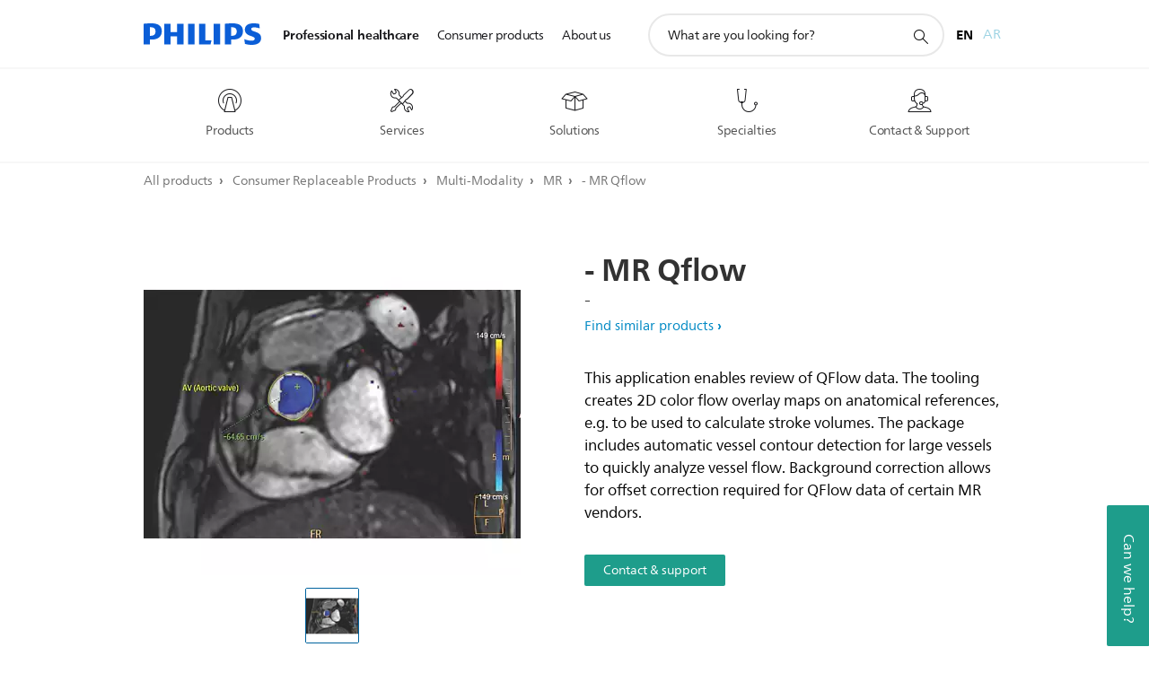

--- FILE ---
content_type: application/javascript
request_url: https://www.philips.com.qa/etc/philips/bundled/designs/design-healthcare/index-da5e5011.js
body_size: 135
content:
System.import('/etc/philips/bundled/designs/design-healthcare-green/entry-6fbdc410.js').then(result => {
      console.log("Theme bundle design-healthcare is loaded");
    });

--- FILE ---
content_type: application/javascript
request_url: https://www.philips.com.qa/etc/philips/bundled/designs/design-healthcare-green/p54v3-media-gallery.tabs-ca06cb00.js
body_size: 2754
content:
System.register(["handlebars","./entry-6fbdc410.js","philips","jquery","modernizr"],function(f){var s,d,v,c,g,o,p;return{setters:[function(n){s=n.default},function(n){d=n.a,v=n.P,c=n.Q,g=n.R,o=n.S,p=n.u},null,null,null],execute:function(){f("default",n);function n(t){var e=this;e.component=t.component,e.navTab=t.component.find(".p-nav-tab-categories"),e.navTabs=t.component.find(".p-nav-tabs"),e.navTabItems=t.component.find(".p-nav-tab-item"),e.tabContainer=t.component.find(".p-tab-container"),e.galleryData=t.galleryAssets,e.activeCategory=t.activeCAT,e.activeView=t.activeView,e.singleProdImage=e.component.attr("data-single-product-image")==="true",e.PICount=e.galleryData.PI?e.galleryData.PI.length:0,e.CLICount=e.galleryData.CLI?e.galleryData.CLI.length:0,e.VIDCount=e.galleryData.VID?e.galleryData.VID.length:0,e.itemsPerTab={PI:e.PICount,CLI:e.CLICount,VID:e.VIDCount},e.activeTab=e.tabContainer.find(".p-tab[data-tab-category="+e.activeCategory+"]"),e.activeItemIndex=0,e.currentMode=d.getMode(),e.readMoreText=e.component.attr("data-read-more"),e.readLessText=e.component.attr("data-read-less"),e.collapse=e.component.find(".p-collapse"),e.collapseButton=e.collapse.find("button"),e.collapseUl=e.collapse.find("ul")}n.prototype={init:function(){var t=this,e=t.component.find(".p-clinical-filter"),a;t.appliedSingleProductRule={PI:!1,CLI:!1,VID:!1},t.galleryModulesInst={},t.categoryMenu=t.component.find(".p-filter-wrapper"),t.filterCategory="",t.filteredData={};var i=[];i[0]=$("<option/>",{value:"",html:"All Images"}),t.galleryAssets={},t.galleryAssets[360]=t.galleryData[360],t.galleryAssets.PI=t.galleryData.PI,t.galleryAssets.VID=t.galleryData.VID,t.openTab(),t.updateHash(t.activeCategory,!1),t.galleryData.CLI&&(e.find("option").each(function(l){a=this.value,l&&(t.filteredData[a]=$.grep(t.galleryData.CLI,function(r){if(r.subject&&r.subject.indexOf(a)!==-1)return r}),$(this).html(this.innerHTML+" ("+t.filteredData[a].length+")"))}),e.on("change",function(){t.applyFilter(this)})),t.navTabItems.on("click",function(l){$(this).hasClass("p-active")||t.tabClickEventHandler(l)})},openTab:function(t){var e=this;if(e.component.removeClass("p-clinical-active"),e.activeCategory==="CLI"&&e.component.addClass("p-clinical-active"),e.filterCategory!==""&&e.galleryData.CLI?e.galleryAssets.CLI=e.filteredData[e.filterCategory]:e.galleryAssets.CLI=e.galleryData.CLI,e.showActiveTab(),e.activeCategory==="360"&&!e.galleryModulesInst.pex360Instance){var a={activeTab:e.activeTab};e.activeTab.find(".p-inner-container").addClass("p-active"),e.galleryModulesInst.pex360Instance=new v(a),e.galleryModulesInst.pex360Instance.init()}e.galleryAssets[e.activeCategory]&&(e.itemsPerTab[e.activeCategory]===1?!e.appliedSingleProductRule[e.activeCategory]&&!e.galleryModulesInst[e.activeCategory+"DetViewInstance"]&&(e.appliedSingleProductRule[e.activeCategory]=!0,e.applySingleProductRule(t)):(e.renderListView(),e.initializeActiveModule(),e.showActiveTabContent()),e.reRenderCarousel())},toggleFilter:function(){var t=this;t.categoryMenu.find(".p-clinical-filter").removeAttr("disabled"),t.categoryMenu.find(".p-label").removeClass("p-disabled"),t.activeView==="detail-view"&&(t.categoryMenu.find(".p-clinical-filter").attr("disabled","disabled"),t.categoryMenu.find(".p-label").addClass("p-disabled"))},applySingleProductRule:function(t){var e=this;e.activeView="detail-view",e.activeTab.find(".p-inner-container").hasClass("p-"+e.activeView)||(e.activeTab.find(".p-inner-container").addClass("p-detail-view"),e.renderDetailView(),e.activeTab.find(".p-view-close").addClass("p-hidden"),e.activeTab.find(".p-carousel-controls").css("display","none")),e.galleryModulesInst[e.activeCategory+"DetViewInstance"]&&!t&&(e.galleryModulesInst[e.activeCategory+"DetViewInstance"].itemIndex=0,e.galleryModulesInst[e.activeCategory+"DetViewInstance"].removeZoomContainer(!0),e.galleryModulesInst[e.activeCategory+"DetViewInstance"].activateDetailViewFunc())},showActiveTab:function(){var t=this;t.navTabItems.removeClass("p-bold p-active"),t.navTab.find(".p-nav-tab-item[data-tab-category="+t.activeCategory+"]").addClass("p-bold p-active"),t.tabContainer.find(".p-tab").removeClass("p-active"),t.tabContainer.find(".p-tab[data-tab-category="+t.activeCategory+"]").addClass("p-active"),t.activeTab=t.tabContainer.find(".p-tab.p-active")},showActiveTabContent:function(){var t=this,e;switch(t.activeTab.find(".p-inner-container").removeClass("p-active"),t.activeTab.find(".p-carousel-controls").removeClass("p-active"),t.activeTab.find(".p-nav-controls").removeClass("p-active"),t.activeView){case"collection-view":t.currentMode<3?(t.activeTab.find(".p-s-collection-view").addClass("p-active"),e=".p-s-collection-view"):(t.activeTab.find(".p-l-collection-view").addClass("p-active"),e=".p-l-collection-view");break;case"detail-view":t.activeTab.find(".p-detail-view").addClass("p-active");break;default:break}t.activeTab.find(".p-carousel-wrapper"+e+" li").length<=1&&t.activeTab.find(".p-nav-controls"+e).removeClass("p-active"),t.activeTab.attr("data-tab-asset-view",t.activeView),t.navTab.find(".p-active").attr("data-tab-asset-view",t.activeView)},tabClickEventHandler:function(t){var e=this;if(t.preventDefault(),e.activeCategory=$(t.currentTarget).attr("data-tab-category"),e.activeView=$(t.currentTarget).attr("data-tab-asset-view"),e.component.attr("data-current-tab",e.activeCategory),e.openTab(!0),e.toggleFilter(),e.activeView==="detail-view"&&e.galleryModulesInst[e.activeCategory+"DetViewInstance"]){e.galleryModulesInst[e.activeCategory+"DetViewInstance"].removeZoomContainer(!0),e.galleryModulesInst[e.activeCategory+"DetViewInstance"].closeActivePlayer();var a=e.activeTab.find(".p-current").length?e.activeTab.find(".p-current").attr("data-asset-index"):0;e.galleryModulesInst[e.activeCategory+"DetViewInstance"].itemIndex=parseInt(a,10),e.galleryModulesInst[e.activeCategory+"DetViewInstance"].activateDetailViewFunc()}e.updateHash(e.activeCategory,!0),c.trackInteraction("mediagallery_"+t.target.text)},galItemClickHandler:function(t,e){var a=this,i;t.find("."+e+" .p-gallery-item").on("click",function(l){l.preventDefault(),t.find("."+e+" .p-gallery-item").removeClass("p-current"),$(l.currentTarget).addClass("p-current"),a.activeItemIndex=$(l.currentTarget).attr("data-asset-index"),a.activeView="detail-view",a.activeTab.find(".p-inner-container").hasClass("p-"+a.activeView)||a.renderDetailView(),a.activeTab.find(".p-carousel-wrapper.p-detail-view").css("visibility","hidden"),a.toggleFilter(),parseInt(a.activeItemIndex,10)===a.galleryModulesInst[a.activeCategory+"DetViewInstance"].itemIndex?(a.galleryModulesInst[a.activeCategory+"DetViewInstance"].activateDetailViewFunc(),a.galleryModulesInst[a.activeCategory+"DetViewInstance"].carInstance.viewerWrapper.css("visibility","visible"),a.galleryModulesInst[a.activeCategory+"DetViewInstance"].removeZoomContainer()):(a.galleryModulesInst[a.activeCategory+"DetViewInstance"].itemIndex=parseInt(a.activeItemIndex,10),a.galleryModulesInst[a.activeCategory+"DetViewInstance"].carInstance.reRenderCarousel(),a.galleryModulesInst[a.activeCategory+"DetViewInstance"].carInstance.animateTo(a.activeItemIndex)),a.showActiveTabContent(),i=a.activeCategory!=="VID"?$(l.currentTarget).attr("data-image-asset").split("?")[0].split("PhilipsConsumer/")[1]:$(l.currentTarget).attr("data-video-id"),c.trackInteraction("gallery_icon_"+i)}),t.find("."+e+" .p-gallery-item").on("keyup",function(l){l.keyCode===13&&this.click()})},renderListView:function(){var t=this,e=t.component.find(".p-tab[data-tab-category="+t.activeCategory+"]"),a=t.getActiveViewTemplate("collection-view"),i=t.galleryAssets[t.activeCategory],l,r,u=t.activeCategory==="CLI"?"000000":"ffffff";t.currentMode<3&&!e.find(".p-s-collection-view").length&&(l={items:i,bgc:u,mode:8,class:"p-s-collection-view"},e.prepend(a(l)),t.galItemClickHandler(e,"p-s-collection-view"),t.modeView="p-s-collection-view"),t.currentMode>=3&&!e.find(".p-l-collection-view").length&&(r=i.length>9?"p-m-one-quarter":i.length<5?"p-m-one-half":"p-m-one-third",l={items:i,bgc:u,mode:16,class:"p-l-collection-view",layoutClass:r},e.append(a(l)),t.galItemClickHandler(e,"p-l-collection-view"),t.modeView="p-l-collection-view")},renderDetailView:function(){var t=this,e=t.getActiveViewTemplate("detail-view"),a={items:t.galleryAssets[t.activeCategory],pages:t.galleryAssets[t.activeCategory].length,readLess:t.readLessText,readMore:t.readMoreText};t.activeTab.append(e(a)),t.modeView="p-detail-view",t.initializeActiveModule(),t.showActiveTabContent(),t.activeTab.find(".p-view-close").on("click",function(i){i.preventDefault(),t.galleryModulesInst[t.activeCategory+"DetViewInstance"].removeZoomContainer(!0),t.galleryModulesInst[t.activeCategory+"DetViewInstance"].closeActivePlayer(),t.activeView="collection-view",t.showActiveTabContent(),t.reRenderCarousel(),t.toggleFilter()})},initializeActiveModule:function(){var t=this,e=t.activeCategory,a={category:e,index:0,activeTab:t.activeTab,modeView:t.modeView,data:t.galleryAssets[e]};switch(!0){case(t.modeView==="p-l-collection-view"&&t.currentMode>=3&&!t.galleryModulesInst[e+"LColViewInstance"]):t.galleryModulesInst[e+"LColViewInstance"]=new o(a),t.galleryModulesInst[e+"LColViewInstance"].init();break;case(t.modeView==="p-s-collection-view"&&t.currentMode<3&&!t.galleryModulesInst[e+"SColViewInstance"]):t.galleryModulesInst[e+"SColViewInstance"]=new o(a),t.galleryModulesInst[e+"SColViewInstance"].init();break;case(t.activeView==="detail-view"&&!t.galleryModulesInst[e+"DetViewInstance"]):t.galleryModulesInst[e+"DetViewInstance"]=new g(a),t.galleryModulesInst[e+"DetViewInstance"].init();break;default:break}},getActiveViewTemplate:function(t){var e=this,a;switch(t){case"collection-view":a=s.compile(e.component.find("#p-gallery-grid-view-template").html())||"";break;case"detail-view":a=s.compile(e.component.find("#p-gallery-detail-view-template").html())||"";break;default:break}return a},applyFilter:function(t){var e=this;e.filterCategory=$(t).find("option:selected").get(0).value,e.activeTab.find(".p-s-collection-view, .p-l-collection-view, .p-detail-view").each(function(){$(this).remove()}),e.galleryModulesInst.CLILColViewInstance="",e.galleryModulesInst.CLISColViewInstance="",e.galleryModulesInst.CLIDetViewInstance="",e.openTab()},updateHash:function(t,e){var a=window.location.hash.slice(1),i=p.deparam(a);(!i.galleryTab&&e||i.galleryTab&&i.galleryTab!==t)&&(i.galleryTab=t,window.location.hash="#"+$.param(i))},reRenderCarousel:function(){var t=this,e=t.activeCategory;t.activeView==="collection-view"?(t.galleryModulesInst[e+"LColViewInstance"]&&t.galleryModulesInst[e+"LColViewInstance"].reRenderCarousel(),t.galleryModulesInst[e+"SColViewInstance"]&&t.galleryModulesInst[e+"SColViewInstance"].reRenderCarousel()):t.galleryModulesInst[e+"DetViewInstance"]&&t.galleryModulesInst[e+"DetViewInstance"].reRenderCarousel()},handleModeChange:function(t,e,a){var i=this;i.currentMode=a,i.openTab(),i.showActiveTabContent()},handleResize:function(){var t=this;t.reRenderCarousel()}}}}});


--- FILE ---
content_type: application/javascript; charset=utf-8
request_url: https://s334834414.t.eloqua.com/visitor/v200/svrGP?pps=70&siteid=334834414&ms=154
body_size: 105
content:
function GetElqCustomerGUID(){ return '6a984b86-8755-4ea5-b412-bed102be9dc0'; }